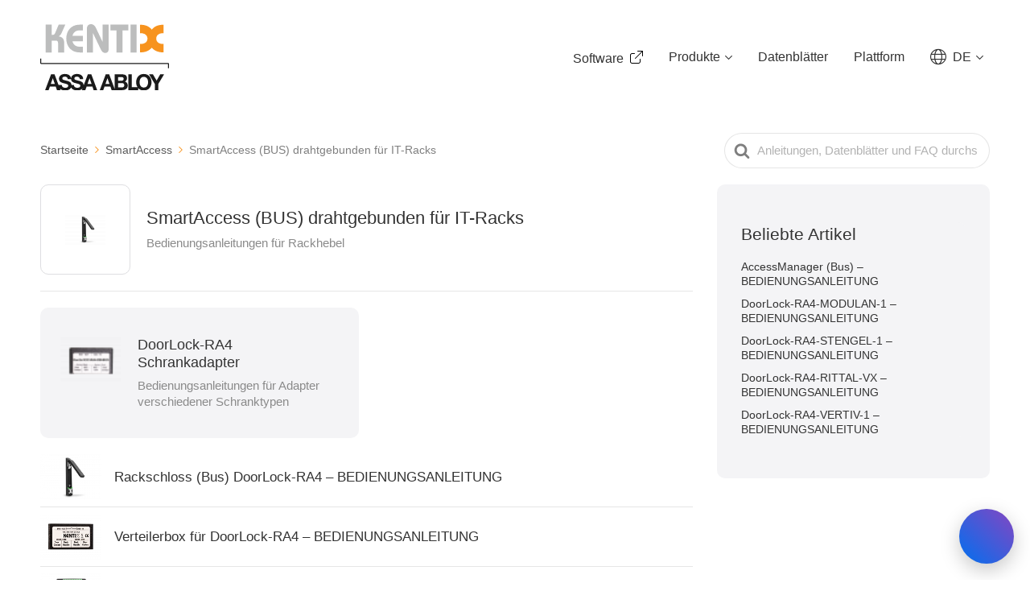

--- FILE ---
content_type: text/html; charset=UTF-8
request_url: https://docs.kentix.com/de/article-categories/smartaccess-bus-fuer-it-racks/
body_size: 10559
content:

<!DOCTYPE html>
<html lang="de-DE">
	<head>
		<meta http-equiv="x-ua-compatible" content="ie=edge">
		<meta charset="UTF-8" />
		<meta name="viewport" content="width=device-width, initial-scale=1">
		<link rel="profile" href="http://gmpg.org/xfn/11" />
		<meta name='robots' content='index, follow, max-image-preview:large, max-snippet:-1, max-video-preview:-1' />
<link rel="alternate" hreflang="en" href="https://docs.kentix.com/en/article-categories/smartaccess-bus-for-it-racks/" />
<link rel="alternate" hreflang="de" href="https://docs.kentix.com/de/article-categories/smartaccess-bus-fuer-it-racks/" />
<link rel="alternate" hreflang="x-default" href="https://docs.kentix.com/de/article-categories/smartaccess-bus-fuer-it-racks/" />

	<!-- This site is optimized with the Yoast SEO plugin v26.8 - https://yoast.com/product/yoast-seo-wordpress/ -->
	<title>SmartAccess (BUS) drahtgebunden für IT-Racks Archive - Kentix Hardware Manuals</title>
	<link rel="canonical" href="https://docs.kentix.com/de/article-categories/smartaccess-bus-fuer-it-racks/" />
	<script type="application/ld+json" class="yoast-schema-graph">{"@context":"https://schema.org","@graph":[{"@type":"CollectionPage","@id":"https://docs.kentix.com/de/article-categories/smartaccess-bus-fuer-it-racks/","url":"https://docs.kentix.com/de/article-categories/smartaccess-bus-fuer-it-racks/","name":"SmartAccess (BUS) drahtgebunden für IT-Racks Archive - Kentix Hardware Manuals","isPartOf":{"@id":"https://docs.kentix.com/de/#website"},"primaryImageOfPage":{"@id":"https://docs.kentix.com/de/article-categories/smartaccess-bus-fuer-it-racks/#primaryimage"},"image":{"@id":"https://docs.kentix.com/de/article-categories/smartaccess-bus-fuer-it-racks/#primaryimage"},"thumbnailUrl":"https://docs.kentix.com/wp-content/uploads/2023/01/KXC-RA4-IPx.png","breadcrumb":{"@id":"https://docs.kentix.com/de/article-categories/smartaccess-bus-fuer-it-racks/#breadcrumb"},"inLanguage":"de"},{"@type":"ImageObject","inLanguage":"de","@id":"https://docs.kentix.com/de/article-categories/smartaccess-bus-fuer-it-racks/#primaryimage","url":"https://docs.kentix.com/wp-content/uploads/2023/01/KXC-RA4-IPx.png","contentUrl":"https://docs.kentix.com/wp-content/uploads/2023/01/KXC-RA4-IPx.png","width":800,"height":600},{"@type":"BreadcrumbList","@id":"https://docs.kentix.com/de/article-categories/smartaccess-bus-fuer-it-racks/#breadcrumb","itemListElement":[{"@type":"ListItem","position":1,"name":"Startseite","item":"https://docs.kentix.com/de/"},{"@type":"ListItem","position":2,"name":"SmartAccess","item":"https://docs.kentix.com/de/article-categories/smartaccess/"},{"@type":"ListItem","position":3,"name":"SmartAccess (BUS) drahtgebunden für IT-Racks"}]},{"@type":"WebSite","@id":"https://docs.kentix.com/de/#website","url":"https://docs.kentix.com/de/","name":"Kentix Hardware Manuals","description":"Dokumentation, Datenblätter und FAQ","potentialAction":[{"@type":"SearchAction","target":{"@type":"EntryPoint","urlTemplate":"https://docs.kentix.com/de/?s={search_term_string}"},"query-input":{"@type":"PropertyValueSpecification","valueRequired":true,"valueName":"search_term_string"}}],"inLanguage":"de"}]}</script>
	<!-- / Yoast SEO plugin. -->


<link rel='dns-prefetch' href='//static.kentix.com' />
<link rel="alternate" type="application/rss+xml" title="Kentix Hardware Manuals &raquo; Feed" href="https://docs.kentix.com/de/feed/" />
<link rel="alternate" type="application/rss+xml" title="Kentix Hardware Manuals &raquo; Kommentar-Feed" href="https://docs.kentix.com/de/comments/feed/" />
<link rel="alternate" type="application/rss+xml" title="Kentix Hardware Manuals &raquo; Article Category-Feed für SmartAccess (BUS) drahtgebunden für IT-Racks" href="https://docs.kentix.com/de/article-categories/smartaccess-bus-fuer-it-racks/feed/" />
<style id='wp-img-auto-sizes-contain-inline-css'>
img:is([sizes=auto i],[sizes^="auto," i]){contain-intrinsic-size:3000px 1500px}
/*# sourceURL=wp-img-auto-sizes-contain-inline-css */
</style>
<style id='wp-block-library-inline-css'>
:root{--wp-block-synced-color:#7a00df;--wp-block-synced-color--rgb:122,0,223;--wp-bound-block-color:var(--wp-block-synced-color);--wp-editor-canvas-background:#ddd;--wp-admin-theme-color:#007cba;--wp-admin-theme-color--rgb:0,124,186;--wp-admin-theme-color-darker-10:#006ba1;--wp-admin-theme-color-darker-10--rgb:0,107,160.5;--wp-admin-theme-color-darker-20:#005a87;--wp-admin-theme-color-darker-20--rgb:0,90,135;--wp-admin-border-width-focus:2px}@media (min-resolution:192dpi){:root{--wp-admin-border-width-focus:1.5px}}.wp-element-button{cursor:pointer}:root .has-very-light-gray-background-color{background-color:#eee}:root .has-very-dark-gray-background-color{background-color:#313131}:root .has-very-light-gray-color{color:#eee}:root .has-very-dark-gray-color{color:#313131}:root .has-vivid-green-cyan-to-vivid-cyan-blue-gradient-background{background:linear-gradient(135deg,#00d084,#0693e3)}:root .has-purple-crush-gradient-background{background:linear-gradient(135deg,#34e2e4,#4721fb 50%,#ab1dfe)}:root .has-hazy-dawn-gradient-background{background:linear-gradient(135deg,#faaca8,#dad0ec)}:root .has-subdued-olive-gradient-background{background:linear-gradient(135deg,#fafae1,#67a671)}:root .has-atomic-cream-gradient-background{background:linear-gradient(135deg,#fdd79a,#004a59)}:root .has-nightshade-gradient-background{background:linear-gradient(135deg,#330968,#31cdcf)}:root .has-midnight-gradient-background{background:linear-gradient(135deg,#020381,#2874fc)}:root{--wp--preset--font-size--normal:16px;--wp--preset--font-size--huge:42px}.has-regular-font-size{font-size:1em}.has-larger-font-size{font-size:2.625em}.has-normal-font-size{font-size:var(--wp--preset--font-size--normal)}.has-huge-font-size{font-size:var(--wp--preset--font-size--huge)}:root .has-text-align-center{text-align:center}:root .has-text-align-left{text-align:left}:root .has-text-align-right{text-align:right}.has-fit-text{white-space:nowrap!important}#end-resizable-editor-section{display:none}.aligncenter{clear:both}.items-justified-left{justify-content:flex-start}.items-justified-center{justify-content:center}.items-justified-right{justify-content:flex-end}.items-justified-space-between{justify-content:space-between}.screen-reader-text{word-wrap:normal!important;border:0;clip-path:inset(50%);height:1px;margin:-1px;overflow:hidden;padding:0;position:absolute;width:1px}.screen-reader-text:focus{background-color:#ddd;clip-path:none;color:#444;display:block;font-size:1em;height:auto;left:5px;line-height:normal;padding:15px 23px 14px;text-decoration:none;top:5px;width:auto;z-index:100000}html :where(.has-border-color){border-style:solid}html :where([style*=border-top-color]){border-top-style:solid}html :where([style*=border-right-color]){border-right-style:solid}html :where([style*=border-bottom-color]){border-bottom-style:solid}html :where([style*=border-left-color]){border-left-style:solid}html :where([style*=border-width]){border-style:solid}html :where([style*=border-top-width]){border-top-style:solid}html :where([style*=border-right-width]){border-right-style:solid}html :where([style*=border-bottom-width]){border-bottom-style:solid}html :where([style*=border-left-width]){border-left-style:solid}html :where(img[class*=wp-image-]){height:auto;max-width:100%}:where(figure){margin:0 0 1em}html :where(.is-position-sticky){--wp-admin--admin-bar--position-offset:var(--wp-admin--admin-bar--height,0px)}@media screen and (max-width:600px){html :where(.is-position-sticky){--wp-admin--admin-bar--position-offset:0px}}
/*# sourceURL=https://docs.kentix.com/wp-content/plugins/gutenberg/build/styles/block-library/common.min.css */
</style>
<link rel='stylesheet' id='dashicons-css' href='https://docs.kentix.com/wp-includes/css/dashicons.min.css?ver=6.9' media='all' />
<link rel='stylesheet' id='wp-components-css' href='https://docs.kentix.com/wp-content/plugins/gutenberg/build/styles/components/style.min.css?ver=22.4.2' media='all' />
<link rel='stylesheet' id='wp-commands-css' href='https://docs.kentix.com/wp-content/plugins/gutenberg/build/styles/commands/style.min.css?ver=22.4.2' media='all' />
<link rel='stylesheet' id='wp-preferences-css' href='https://docs.kentix.com/wp-content/plugins/gutenberg/build/styles/preferences/style.min.css?ver=22.4.2' media='all' />
<link rel='stylesheet' id='wp-block-editor-css' href='https://docs.kentix.com/wp-content/plugins/gutenberg/build/styles/block-editor/style.min.css?ver=22.4.2' media='all' />
<link rel='stylesheet' id='wp-media-utils-css' href='https://docs.kentix.com/wp-content/plugins/gutenberg/build/styles/media-utils/style.min.css?ver=22.4.2' media='all' />
<link rel='stylesheet' id='wp-patterns-css' href='https://docs.kentix.com/wp-content/plugins/gutenberg/build/styles/patterns/style.min.css?ver=22.4.2' media='all' />
<link rel='stylesheet' id='wp-editor-css' href='https://docs.kentix.com/wp-content/plugins/gutenberg/build/styles/editor/style.min.css?ver=22.4.2' media='all' />
<link rel='stylesheet' id='ht-blocks-modules-styles-css' href='https://docs.kentix.com/wp-content/plugins/heroic-blocks/dist/css/ht-blocks-modules-styles.css?ver=1672924593' media='all' />
<link rel='stylesheet' id='ht_toc-style-css-css' href='https://docs.kentix.com/wp-content/plugins/heroic-table-of-contents/dist/blocks.style.build.css?ver=1769699555' media='all' />
<style id='global-styles-inline-css'>
:root{--wp--preset--aspect-ratio--square: 1;--wp--preset--aspect-ratio--4-3: 4/3;--wp--preset--aspect-ratio--3-4: 3/4;--wp--preset--aspect-ratio--3-2: 3/2;--wp--preset--aspect-ratio--2-3: 2/3;--wp--preset--aspect-ratio--16-9: 16/9;--wp--preset--aspect-ratio--9-16: 9/16;--wp--preset--color--black: #000000;--wp--preset--color--cyan-bluish-gray: #abb8c3;--wp--preset--color--white: #ffffff;--wp--preset--color--pale-pink: #f78da7;--wp--preset--color--vivid-red: #cf2e2e;--wp--preset--color--luminous-vivid-orange: #ff6900;--wp--preset--color--luminous-vivid-amber: #fcb900;--wp--preset--color--light-green-cyan: #7bdcb5;--wp--preset--color--vivid-green-cyan: #00d084;--wp--preset--color--pale-cyan-blue: #8ed1fc;--wp--preset--color--vivid-cyan-blue: #0693e3;--wp--preset--color--vivid-purple: #9b51e0;--wp--preset--color--primary: #00b4b3;--wp--preset--color--theme-default: #00b4b3;--wp--preset--color--secondary: #f4f5f5;--wp--preset--color--text: #333333;--wp--preset--color--background: #ffffff;--wp--preset--color--light-gray: #f9f9f9;--wp--preset--color--dark-gray: #28303D;--wp--preset--color--gray: #39414D;--wp--preset--color--medium-gray: #666666;--wp--preset--color--blue: #0069e4;--wp--preset--color--purple: #5749a0;--wp--preset--color--orange: #f0644a;--wp--preset--color--green: #46a162;--wp--preset--color--pale-blue: #7994be;--wp--preset--color--primary-hover: #008a89;--wp--preset--color--border: #e6e6e6;--wp--preset--gradient--vivid-cyan-blue-to-vivid-purple: linear-gradient(135deg,rgb(6,147,227) 0%,rgb(155,81,224) 100%);--wp--preset--gradient--light-green-cyan-to-vivid-green-cyan: linear-gradient(135deg,rgb(122,220,180) 0%,rgb(0,208,130) 100%);--wp--preset--gradient--luminous-vivid-amber-to-luminous-vivid-orange: linear-gradient(135deg,rgb(252,185,0) 0%,rgb(255,105,0) 100%);--wp--preset--gradient--luminous-vivid-orange-to-vivid-red: linear-gradient(135deg,rgb(255,105,0) 0%,rgb(207,46,46) 100%);--wp--preset--gradient--very-light-gray-to-cyan-bluish-gray: linear-gradient(135deg,rgb(238,238,238) 0%,rgb(169,184,195) 100%);--wp--preset--gradient--cool-to-warm-spectrum: linear-gradient(135deg,rgb(74,234,220) 0%,rgb(151,120,209) 20%,rgb(207,42,186) 40%,rgb(238,44,130) 60%,rgb(251,105,98) 80%,rgb(254,248,76) 100%);--wp--preset--gradient--blush-light-purple: linear-gradient(135deg,rgb(255,206,236) 0%,rgb(152,150,240) 100%);--wp--preset--gradient--blush-bordeaux: linear-gradient(135deg,rgb(254,205,165) 0%,rgb(254,45,45) 50%,rgb(107,0,62) 100%);--wp--preset--gradient--luminous-dusk: linear-gradient(135deg,rgb(255,203,112) 0%,rgb(199,81,192) 50%,rgb(65,88,208) 100%);--wp--preset--gradient--pale-ocean: linear-gradient(135deg,rgb(255,245,203) 0%,rgb(182,227,212) 50%,rgb(51,167,181) 100%);--wp--preset--gradient--electric-grass: linear-gradient(135deg,rgb(202,248,128) 0%,rgb(113,206,126) 100%);--wp--preset--gradient--midnight: linear-gradient(135deg,rgb(2,3,129) 0%,rgb(40,116,252) 100%);--wp--preset--font-size--small: 14px;--wp--preset--font-size--medium: 18px;--wp--preset--font-size--large: 24px;--wp--preset--font-size--x-large: 32px;--wp--preset--font-family--system-font: -apple-system, BlinkMacSystemFont, 'Segoe UI', Roboto, Oxygen-Sans, Ubuntu, Cantarell, 'Helvetica Neue', sans-serif;--wp--preset--spacing--20: 0.44rem;--wp--preset--spacing--30: 0.67rem;--wp--preset--spacing--40: 1rem;--wp--preset--spacing--50: 1.5rem;--wp--preset--spacing--60: 2.25rem;--wp--preset--spacing--70: 3.38rem;--wp--preset--spacing--80: 5.06rem;--wp--preset--shadow--natural: 6px 6px 9px rgba(0, 0, 0, 0.2);--wp--preset--shadow--deep: 12px 12px 50px rgba(0, 0, 0, 0.4);--wp--preset--shadow--sharp: 6px 6px 0px rgba(0, 0, 0, 0.2);--wp--preset--shadow--outlined: 6px 6px 0px -3px rgb(255, 255, 255), 6px 6px rgb(0, 0, 0);--wp--preset--shadow--crisp: 6px 6px 0px rgb(0, 0, 0);}:root { --wp--style--global--content-size: 920px;--wp--style--global--wide-size: 920px; }:where(body) { margin: 0; }.wp-site-blocks > .alignleft { float: left; margin-right: 2em; }.wp-site-blocks > .alignright { float: right; margin-left: 2em; }.wp-site-blocks > .aligncenter { justify-content: center; margin-left: auto; margin-right: auto; }:where(.wp-site-blocks) > * { margin-block-start: 1.5rem; margin-block-end: 0; }:where(.wp-site-blocks) > :first-child { margin-block-start: 0; }:where(.wp-site-blocks) > :last-child { margin-block-end: 0; }:root { --wp--style--block-gap: 1.5rem; }:root :where(.is-layout-flow) > :first-child{margin-block-start: 0;}:root :where(.is-layout-flow) > :last-child{margin-block-end: 0;}:root :where(.is-layout-flow) > *{margin-block-start: 1.5rem;margin-block-end: 0;}:root :where(.is-layout-constrained) > :first-child{margin-block-start: 0;}:root :where(.is-layout-constrained) > :last-child{margin-block-end: 0;}:root :where(.is-layout-constrained) > *{margin-block-start: 1.5rem;margin-block-end: 0;}:root :where(.is-layout-flex){gap: 1.5rem;}:root :where(.is-layout-grid){gap: 1.5rem;}.is-layout-flow > .alignleft{float: left;margin-inline-start: 0;margin-inline-end: 2em;}.is-layout-flow > .alignright{float: right;margin-inline-start: 2em;margin-inline-end: 0;}.is-layout-flow > .aligncenter{margin-left: auto !important;margin-right: auto !important;}.is-layout-constrained > .alignleft{float: left;margin-inline-start: 0;margin-inline-end: 2em;}.is-layout-constrained > .alignright{float: right;margin-inline-start: 2em;margin-inline-end: 0;}.is-layout-constrained > .aligncenter{margin-left: auto !important;margin-right: auto !important;}.is-layout-constrained > :where(:not(.alignleft):not(.alignright):not(.alignfull)){max-width: var(--wp--style--global--content-size);margin-left: auto !important;margin-right: auto !important;}.is-layout-constrained > .alignwide{max-width: var(--wp--style--global--wide-size);}body .is-layout-flex{display: flex;}.is-layout-flex{flex-wrap: wrap;align-items: center;}.is-layout-flex > :is(*, div){margin: 0;}body .is-layout-grid{display: grid;}.is-layout-grid > :is(*, div){margin: 0;}body{background-color: var(--wp--preset--color--background);color: var(--wp--preset--color--text);font-family: var(--wp--preset--font-family--system-font);font-size: 16px;font-weight: 400;line-height: 1.6;padding-top: 0px;padding-right: 0px;padding-bottom: 0px;padding-left: 0px;}a:where(:not(.wp-element-button)){color: var(--wp--preset--color--primary);}:root :where(a:where(:not(.wp-element-button)):hover){color: var(--wp--preset--color--primary-hover);}:root :where(.wp-element-button, .wp-block-button__link){background-color: var(--wp--preset--color--primary);border-radius: 99px;border-width: 0;color: var(--wp--preset--color--white);font-family: inherit;font-size: inherit;font-style: inherit;font-weight: bold;letter-spacing: inherit;line-height: inherit;padding-top: 12px;padding-right: 28px;padding-bottom: 12px;padding-left: 28px;text-decoration: none;text-transform: inherit;}:root :where(.wp-element-button:hover, .wp-block-button__link:hover){background-color: var(--wp--preset--color--primary-hover);}.has-black-color{color: var(--wp--preset--color--black) !important;}.has-cyan-bluish-gray-color{color: var(--wp--preset--color--cyan-bluish-gray) !important;}.has-white-color{color: var(--wp--preset--color--white) !important;}.has-pale-pink-color{color: var(--wp--preset--color--pale-pink) !important;}.has-vivid-red-color{color: var(--wp--preset--color--vivid-red) !important;}.has-luminous-vivid-orange-color{color: var(--wp--preset--color--luminous-vivid-orange) !important;}.has-luminous-vivid-amber-color{color: var(--wp--preset--color--luminous-vivid-amber) !important;}.has-light-green-cyan-color{color: var(--wp--preset--color--light-green-cyan) !important;}.has-vivid-green-cyan-color{color: var(--wp--preset--color--vivid-green-cyan) !important;}.has-pale-cyan-blue-color{color: var(--wp--preset--color--pale-cyan-blue) !important;}.has-vivid-cyan-blue-color{color: var(--wp--preset--color--vivid-cyan-blue) !important;}.has-vivid-purple-color{color: var(--wp--preset--color--vivid-purple) !important;}.has-primary-color{color: var(--wp--preset--color--primary) !important;}.has-theme-default-color{color: var(--wp--preset--color--theme-default) !important;}.has-secondary-color{color: var(--wp--preset--color--secondary) !important;}.has-text-color{color: var(--wp--preset--color--text) !important;}.has-background-color{color: var(--wp--preset--color--background) !important;}.has-light-gray-color{color: var(--wp--preset--color--light-gray) !important;}.has-dark-gray-color{color: var(--wp--preset--color--dark-gray) !important;}.has-gray-color{color: var(--wp--preset--color--gray) !important;}.has-medium-gray-color{color: var(--wp--preset--color--medium-gray) !important;}.has-blue-color{color: var(--wp--preset--color--blue) !important;}.has-purple-color{color: var(--wp--preset--color--purple) !important;}.has-orange-color{color: var(--wp--preset--color--orange) !important;}.has-green-color{color: var(--wp--preset--color--green) !important;}.has-pale-blue-color{color: var(--wp--preset--color--pale-blue) !important;}.has-primary-hover-color{color: var(--wp--preset--color--primary-hover) !important;}.has-border-color{color: var(--wp--preset--color--border) !important;}.has-black-background-color{background-color: var(--wp--preset--color--black) !important;}.has-cyan-bluish-gray-background-color{background-color: var(--wp--preset--color--cyan-bluish-gray) !important;}.has-white-background-color{background-color: var(--wp--preset--color--white) !important;}.has-pale-pink-background-color{background-color: var(--wp--preset--color--pale-pink) !important;}.has-vivid-red-background-color{background-color: var(--wp--preset--color--vivid-red) !important;}.has-luminous-vivid-orange-background-color{background-color: var(--wp--preset--color--luminous-vivid-orange) !important;}.has-luminous-vivid-amber-background-color{background-color: var(--wp--preset--color--luminous-vivid-amber) !important;}.has-light-green-cyan-background-color{background-color: var(--wp--preset--color--light-green-cyan) !important;}.has-vivid-green-cyan-background-color{background-color: var(--wp--preset--color--vivid-green-cyan) !important;}.has-pale-cyan-blue-background-color{background-color: var(--wp--preset--color--pale-cyan-blue) !important;}.has-vivid-cyan-blue-background-color{background-color: var(--wp--preset--color--vivid-cyan-blue) !important;}.has-vivid-purple-background-color{background-color: var(--wp--preset--color--vivid-purple) !important;}.has-primary-background-color{background-color: var(--wp--preset--color--primary) !important;}.has-theme-default-background-color{background-color: var(--wp--preset--color--theme-default) !important;}.has-secondary-background-color{background-color: var(--wp--preset--color--secondary) !important;}.has-text-background-color{background-color: var(--wp--preset--color--text) !important;}.has-background-background-color{background-color: var(--wp--preset--color--background) !important;}.has-light-gray-background-color{background-color: var(--wp--preset--color--light-gray) !important;}.has-dark-gray-background-color{background-color: var(--wp--preset--color--dark-gray) !important;}.has-gray-background-color{background-color: var(--wp--preset--color--gray) !important;}.has-medium-gray-background-color{background-color: var(--wp--preset--color--medium-gray) !important;}.has-blue-background-color{background-color: var(--wp--preset--color--blue) !important;}.has-purple-background-color{background-color: var(--wp--preset--color--purple) !important;}.has-orange-background-color{background-color: var(--wp--preset--color--orange) !important;}.has-green-background-color{background-color: var(--wp--preset--color--green) !important;}.has-pale-blue-background-color{background-color: var(--wp--preset--color--pale-blue) !important;}.has-primary-hover-background-color{background-color: var(--wp--preset--color--primary-hover) !important;}.has-border-background-color{background-color: var(--wp--preset--color--border) !important;}.has-black-border-color{border-color: var(--wp--preset--color--black) !important;}.has-cyan-bluish-gray-border-color{border-color: var(--wp--preset--color--cyan-bluish-gray) !important;}.has-white-border-color{border-color: var(--wp--preset--color--white) !important;}.has-pale-pink-border-color{border-color: var(--wp--preset--color--pale-pink) !important;}.has-vivid-red-border-color{border-color: var(--wp--preset--color--vivid-red) !important;}.has-luminous-vivid-orange-border-color{border-color: var(--wp--preset--color--luminous-vivid-orange) !important;}.has-luminous-vivid-amber-border-color{border-color: var(--wp--preset--color--luminous-vivid-amber) !important;}.has-light-green-cyan-border-color{border-color: var(--wp--preset--color--light-green-cyan) !important;}.has-vivid-green-cyan-border-color{border-color: var(--wp--preset--color--vivid-green-cyan) !important;}.has-pale-cyan-blue-border-color{border-color: var(--wp--preset--color--pale-cyan-blue) !important;}.has-vivid-cyan-blue-border-color{border-color: var(--wp--preset--color--vivid-cyan-blue) !important;}.has-vivid-purple-border-color{border-color: var(--wp--preset--color--vivid-purple) !important;}.has-primary-border-color{border-color: var(--wp--preset--color--primary) !important;}.has-theme-default-border-color{border-color: var(--wp--preset--color--theme-default) !important;}.has-secondary-border-color{border-color: var(--wp--preset--color--secondary) !important;}.has-text-border-color{border-color: var(--wp--preset--color--text) !important;}.has-background-border-color{border-color: var(--wp--preset--color--background) !important;}.has-light-gray-border-color{border-color: var(--wp--preset--color--light-gray) !important;}.has-dark-gray-border-color{border-color: var(--wp--preset--color--dark-gray) !important;}.has-gray-border-color{border-color: var(--wp--preset--color--gray) !important;}.has-medium-gray-border-color{border-color: var(--wp--preset--color--medium-gray) !important;}.has-blue-border-color{border-color: var(--wp--preset--color--blue) !important;}.has-purple-border-color{border-color: var(--wp--preset--color--purple) !important;}.has-orange-border-color{border-color: var(--wp--preset--color--orange) !important;}.has-green-border-color{border-color: var(--wp--preset--color--green) !important;}.has-pale-blue-border-color{border-color: var(--wp--preset--color--pale-blue) !important;}.has-primary-hover-border-color{border-color: var(--wp--preset--color--primary-hover) !important;}.has-border-border-color{border-color: var(--wp--preset--color--border) !important;}.has-vivid-cyan-blue-to-vivid-purple-gradient-background{background: var(--wp--preset--gradient--vivid-cyan-blue-to-vivid-purple) !important;}.has-light-green-cyan-to-vivid-green-cyan-gradient-background{background: var(--wp--preset--gradient--light-green-cyan-to-vivid-green-cyan) !important;}.has-luminous-vivid-amber-to-luminous-vivid-orange-gradient-background{background: var(--wp--preset--gradient--luminous-vivid-amber-to-luminous-vivid-orange) !important;}.has-luminous-vivid-orange-to-vivid-red-gradient-background{background: var(--wp--preset--gradient--luminous-vivid-orange-to-vivid-red) !important;}.has-very-light-gray-to-cyan-bluish-gray-gradient-background{background: var(--wp--preset--gradient--very-light-gray-to-cyan-bluish-gray) !important;}.has-cool-to-warm-spectrum-gradient-background{background: var(--wp--preset--gradient--cool-to-warm-spectrum) !important;}.has-blush-light-purple-gradient-background{background: var(--wp--preset--gradient--blush-light-purple) !important;}.has-blush-bordeaux-gradient-background{background: var(--wp--preset--gradient--blush-bordeaux) !important;}.has-luminous-dusk-gradient-background{background: var(--wp--preset--gradient--luminous-dusk) !important;}.has-pale-ocean-gradient-background{background: var(--wp--preset--gradient--pale-ocean) !important;}.has-electric-grass-gradient-background{background: var(--wp--preset--gradient--electric-grass) !important;}.has-midnight-gradient-background{background: var(--wp--preset--gradient--midnight) !important;}.has-small-font-size{font-size: var(--wp--preset--font-size--small) !important;}.has-medium-font-size{font-size: var(--wp--preset--font-size--medium) !important;}.has-large-font-size{font-size: var(--wp--preset--font-size--large) !important;}.has-x-large-font-size{font-size: var(--wp--preset--font-size--x-large) !important;}.has-system-font-font-family{font-family: var(--wp--preset--font-family--system-font) !important;}
/*# sourceURL=global-styles-inline-css */
</style>
<link rel='stylesheet' id='wpml-legacy-horizontal-list-0-css' href='https://docs.kentix.com/wp-content/plugins/sitepress-multilingual-cms/templates/language-switchers/legacy-list-horizontal/style.min.css?ver=1' media='all' />
<link rel='stylesheet' id='ht-theme-style-css' href='https://docs.kentix.com/wp-content/themes/knowall/css/style.css?ver=2.0.8' media='all' />
<link rel='stylesheet' id='dkpdf-frontend-css' href='https://docs.kentix.com/wp-content/plugins/dk-pdf/build/frontend-style.css?ver=2.3.1' media='all' />
<link rel='stylesheet' id='ht-childtheme-style-css' href='https://docs.kentix.com/wp-content/themes/knowall-child/style.css?ver=0.1.43' media='all' />
<link rel='stylesheet' id='fontawesome-light-css' href='https://docs.kentix.com/wp-content/themes/knowall-child/assets/fontawesome/css/light.min.css?ver=0.1.43' media='all' />
<link rel='stylesheet' id='fontawesome-solid-css' href='https://docs.kentix.com/wp-content/themes/knowall-child/assets/fontawesome/css/solid.min.css?ver=0.1.43' media='all' />
<link rel='stylesheet' id='fontawesome-css' href='https://docs.kentix.com/wp-content/themes/knowall-child/assets/fontawesome/css/fontawesome.min.css?ver=0.1.43' media='all' />
<style id='kadence-blocks-global-variables-inline-css'>
:root {--global-kb-font-size-sm:clamp(0.8rem, 0.73rem + 0.217vw, 0.9rem);--global-kb-font-size-md:clamp(1.1rem, 0.995rem + 0.326vw, 1.25rem);--global-kb-font-size-lg:clamp(1.75rem, 1.576rem + 0.543vw, 2rem);--global-kb-font-size-xl:clamp(2.25rem, 1.728rem + 1.63vw, 3rem);--global-kb-font-size-xxl:clamp(2.5rem, 1.456rem + 3.26vw, 4rem);--global-kb-font-size-xxxl:clamp(2.75rem, 0.489rem + 7.065vw, 6rem);}:root {--global-palette1: #3182CE;--global-palette2: #2B6CB0;--global-palette3: #1A202C;--global-palette4: #2D3748;--global-palette5: #4A5568;--global-palette6: #718096;--global-palette7: #EDF2F7;--global-palette8: #F7FAFC;--global-palette9: #ffffff;}
/*# sourceURL=kadence-blocks-global-variables-inline-css */
</style>
<script id="wpml-cookie-js-extra">
var wpml_cookies = {"wp-wpml_current_language":{"value":"de","expires":1,"path":"/"}};
var wpml_cookies = {"wp-wpml_current_language":{"value":"de","expires":1,"path":"/"}};
//# sourceURL=wpml-cookie-js-extra
</script>
<script src="https://docs.kentix.com/wp-content/plugins/sitepress-multilingual-cms/res/js/cookies/language-cookie.js?ver=486900" id="wpml-cookie-js" defer data-wp-strategy="defer"></script>
<script src="https://docs.kentix.com/wp-includes/js/jquery/jquery.min.js?ver=3.7.1" id="jquery-core-js"></script>
<script src="https://docs.kentix.com/wp-includes/js/jquery/jquery-migrate.min.js?ver=3.4.1" id="jquery-migrate-js"></script>
<script src="https://static.kentix.com/embed/kai/chat/popover.js?cta=0&amp;chatBotId=5_YavWX-1Kc7z34MoN6Uj&amp;lang=de&amp;ver=6.9" id="kai-chat-script-js"></script>
<link rel="https://api.w.org/" href="https://docs.kentix.com/de/wp-json/" /><link rel="alternate" title="JSON" type="application/json" href="https://docs.kentix.com/de/wp-json/wp/v2/ht-kb-category/158" /><link rel="EditURI" type="application/rsd+xml" title="RSD" href="https://docs.kentix.com/xmlrpc.php?rsd" />
<meta name="generator" content="WordPress 6.9" />
<meta name="generator" content="WPML ver:4.8.6 stt:1,3;" />
<meta name="generator" content="Heroic FAQs v1.3.0" />
<!-- HKB CSS Variables --><style>:root {--hkb-main-container-width: 1200px;--hkb-link-color: #2358a1;--hkb-link-color-hover: #2861b0;--hkb-header-style-bg: #2358a1;--hkb-header-style-graddir: 90deg;--hkb-header-style-grad1: #2358a1;--hkb-header-style-grad2: #2358a1;--hkb-header-text-color: #ffffff;}</style><meta name="generator" content="Heroic Knowledge Base v4.3.4" />
<meta name="generator" content="KnowAll Child Theme v2.0.8" />
<link rel="icon" href="https://docs.kentix.com/wp-content/uploads/2023/01/favicon-256x256-1-50x50.webp" sizes="32x32" />
<link rel="icon" href="https://docs.kentix.com/wp-content/uploads/2023/01/favicon-256x256-1.webp" sizes="192x192" />
<link rel="apple-touch-icon" href="https://docs.kentix.com/wp-content/uploads/2023/01/favicon-256x256-1.webp" />
<meta name="msapplication-TileImage" content="https://docs.kentix.com/wp-content/uploads/2023/01/favicon-256x256-1.webp" />
<style id="kirki-inline-styles">.site-header{background:#ffffff;}.site-header .site-header__title, .nav-header ul li a{color:#333;}.nav-header .nav-header__mtoggle span, .nav-header .nav-header__mtoggle span::before, .nav-header .nav-header__mtoggle span::after{background:#333;}a{color:#f7931e;}input[type="reset"], input[type="submit"], input[type="button"], .hkb-article__content ol li:before, .hkb-article__content ul li:before, .hkb_widget_exit__btn{background:#f7931e;}.hkb-breadcrumbs__icon{fill:#f7931e;}.hkb-article__title a:hover, .hkb-article__link:hover h2, .ht-post__title a:hover, .hkb-category .hkb-category__articlelist a{color:#f7931e;}.hkb-article-attachment__icon{fill:#f7931e;}a:hover, .hkb-category .hkb-category__articlelist a:hover{color:#f7931e;}button:hover, input[type="reset"]:hover, input[type="submit"]:hover, input[type="button"]:hover, .ht-transferbox__btn:hover{background:#f7931e;}.ht-container{max-width:1240px;}.ht-sitecontainer--boxed{max-width:1240px;}h1, h2, h3, h4, h5, h6{font-weight:400;}body, input, optgroup, select, textarea, p{font-size:1rem;line-height:1.5;color:#333;}.hkb-category .hkb-category__iconwrap, .ht-categoryheader .hkb-category__iconwrap{flex-basis:40px;min-width:40px;}.hkb-category .hkb-category__iconwrap img, .ht-categoryheader .hkb-category__iconwrap img{max-width:40px;}.hkb-category .hkb-category__iconwrap img, .ht-categoryheader .hkb-category__iconwrap img, .hkb-category .hkb-category__iconwrap, .ht-categoryheader .hkb-category__iconwrap, .ht-categoryheader .hkb-category__iconwrap svg{max-height:40px;}.nav-header > ul > li.menu-item-has-children > a::after {background-image: url("data:image/svg+xml,%3Csvg xmlns='http://www.w3.org/2000/svg' viewBox='0 0 34.1 19' fill='%23333'%3E%3Cpath d='M17 19c-0.5 0-1-0.2-1.4-0.6L0.6 3.4c-0.8-0.8-0.8-2 0-2.8 0.8-0.8 2-0.8 2.8 0L17 14.2 30.7 0.6c0.8-0.8 2-0.8 2.8 0 0.8 0.8 0.8 2 0 2.8L18.4 18.4C18 18.8 17.5 19 17 19z'/%3E%3C/svg%3E");}.ht-container, .ht-sitecontainer--boxed { max-width: 1240px }.hkb_widget_toc ol li.active > a { background: rgba( 247 ,147, 30, 0.8); }.site-logo img {
    width: 160px
		
}</style>	</head>
<body class="archive tax-ht_kb_category term-smartaccess-bus-fuer-it-racks term-158 wp-embed-responsive wp-theme-knowall wp-child-theme-knowall-child ht-kb ht-legacy-mode" itemscope itemtype="https://schema.org/WebPage" data-spy="scroll" data-offset="30" data-target="#navtoc">
<div class="ht-sitecontainer ht-sitecontainer--wide">

<!-- .site-header -->
<div class="site-header">

	<header class="site-header__banner" itemscope itemtype="http://schema.org/WPHeader">
	<div class="ht-container">

		<!-- .site-logo -->
		<div class="site-logo">
			<a href="https://docs.kentix.com/de/" data-ht-sitetitle="Kentix Hardware Manuals">
													
		<img alt="Kentix Hardware Manuals" src="https://docs.kentix.com/wp-content/uploads/2025/12/kentix-assa-abloy.svg" />

														<meta itemprop="headline" content="Kentix Hardware Manuals">
							</a>
		</div>
		<!-- /.site-logo -->

					<!-- .nav-header -->
			<nav class="nav-header" itemscope itemtype="https://schema.org/SiteNavigationElement">
				<button id="ht-navtoggle" class="nav-header__mtoggle"><span>Menü</span></button>
				<ul id="menu-hauptmenue" class="nav-header__menuwrapper"><li id="menu-item-11844" class="menu-item menu-item-type-custom menu-item-object-custom menu-item-11844"><a target="_blank" href="https://docs.kentix.com/kentixone" title="KentixONE Software Manual">Software</a></li>
<li id="menu-item-12322" class="menu-item menu-item-type-custom menu-item-object-custom menu-item-has-children menu-item-12322"><a href="#">Produkte</a>
<ul class="sub-menu">
	<li id="menu-item-2612" class="menu-item menu-item-type-taxonomy menu-item-object-ht_kb_category current-ht_kb_category-ancestor menu-item-2612"><a href="https://docs.kentix.com/de/article-categories/smartaccess/">SmartAccess</a></li>
	<li id="menu-item-2613" class="menu-item menu-item-type-taxonomy menu-item-object-ht_kb_category menu-item-2613"><a href="https://docs.kentix.com/de/article-categories/smartmonitoring/">SmartMonitoring</a></li>
	<li id="menu-item-2614" class="menu-item menu-item-type-taxonomy menu-item-object-ht_kb_category menu-item-2614"><a href="https://docs.kentix.com/de/article-categories/smartvideo/">SmartVideo</a></li>
	<li id="menu-item-2615" class="menu-item menu-item-type-taxonomy menu-item-object-ht_kb_category menu-item-2615"><a href="https://docs.kentix.com/de/article-categories/smartpdu/">SmartPDU</a></li>
</ul>
</li>
<li id="menu-item-12323" class="menu-item menu-item-type-taxonomy menu-item-object-ht_kb_category menu-item-12323"><a href="https://docs.kentix.com/de/article-categories/datenblaetter/">Datenblätter</a></li>
<li id="menu-item-12324" class="menu-item menu-item-type-taxonomy menu-item-object-ht_kb_category menu-item-12324"><a href="https://docs.kentix.com/de/article-categories/kentixone-plattform/">Plattform</a></li>
<li class="menu-item menu-item-type-custom menu-item-object-custom menu-item-has-children"><a aria-haspopup="true" rel="noopener noreferrer"><i class="glyphicon fa-globe fal fa-lg"></i><span class="menu-text">DE</span></a><ul class="sub-menu"><li class="menu-item menu-item-type-custom menu-item-object-custom fusion-dropdown-submenu">  <a href="https://docs.kentix.com/en/article-categories/smartaccess-bus-for-it-racks/" class="menu-item menu-item-type-custom menu-item-object-custom">    <span>English    <span>  </a></li><li class="menu-item menu-item-type-custom menu-item-object-custom fusion-dropdown-submenu current-menu-item current_page_item">  <a href="https://docs.kentix.com/de/article-categories/smartaccess-bus-fuer-it-racks/" class="menu-item menu-item-type-custom menu-item-object-custom">    <span>Deutsch    <span>  </a></li></ul></li></ul>			</nav>
			<!-- /.nav-header -->
		
	</div>
	</header>
	<!-- /.site-header -->

	
	

</div>
<!-- /.site-header -->


<div class="ht-pageheader">
<div class="ht-container">

	
<!-- .hkb-breadcrumbs -->
<div class="hkb-breadcrumbs_wrap">
			<ol class="hkb-breadcrumbs" itemscope itemtype="https://schema.org/BreadcrumbList" >
										<li itemprop="itemListElement" itemscope itemtype="https://schema.org/ListItem">
											<a itemprop="item" href="https://docs.kentix.com/de/">
							<span itemprop="name">Startseite</span>
							<svg class="hkb-breadcrumbs__icon" xmlns="http://www.w3.org/2000/svg" viewBox="0 0 19 34.1"><g><path d="M19,17c0,0.5-0.2,1-0.6,1.4L3.4,33.5c-0.8,0.8-2,0.8-2.8,0c-0.8-0.8-0.8-2,0-2.8L14.2,17L0.6,3.4c-0.8-0.8-0.8-2,0-2.8  c0.8-0.8,2-0.8,2.8,0l15.1,15.1C18.8,16,19,16.5,19,17z"/></g></svg>
						</a>
										<meta itemprop="position" content="1" />
				</li>               
							<li itemprop="itemListElement" itemscope itemtype="https://schema.org/ListItem">
											<a itemprop="item" href="https://docs.kentix.com/de/article-categories/smartaccess/">
							<span itemprop="name">SmartAccess</span>
							<svg class="hkb-breadcrumbs__icon" xmlns="http://www.w3.org/2000/svg" viewBox="0 0 19 34.1"><g><path d="M19,17c0,0.5-0.2,1-0.6,1.4L3.4,33.5c-0.8,0.8-2,0.8-2.8,0c-0.8-0.8-0.8-2,0-2.8L14.2,17L0.6,3.4c-0.8-0.8-0.8-2,0-2.8  c0.8-0.8,2-0.8,2.8,0l15.1,15.1C18.8,16,19,16.5,19,17z"/></g></svg>
						</a>
										<meta itemprop="position" content="2" />
				</li>               
							<li itemprop="itemListElement" itemscope itemtype="https://schema.org/ListItem">
											<span>
							<span itemprop="name">SmartAccess (BUS) drahtgebunden für IT-Racks</span>
							<link itemprop="item" href="https://docs.kentix.com/de/knowledge-base/doorlock-ra4-bedienungsanleitung/" />
						</span> 
										<meta itemprop="position" content="3" />
				</li>               
					</ol>       
	</div>  
<!-- /.hkb-breadcrumbs -->
	
<form class="hkb-site-search" method="get" action="https://docs.kentix.com/de/">
		<label class="hkb-screen-reader-text" for="hkb-search">Suche nach</label>
		<input id="hkb-search" class="hkb-site-search__field" type="text" value="" placeholder="Anleitungen, Datenblätter und FAQ durchsuchen..." name="s" autocomplete="off">
		<img class="hkb-site-search__loader" src="https://docs.kentix.com/wp-content/themes/knowall/img/loading.svg" alt="Auf der Suche nach..." />
		<input type="hidden" name="ht-kb-search" value="1" />
    	<input type="hidden" name="lang" value="de"/>
		<button class="hkb-site-search__button" type="submit"><span>Suche</span></button>
</form>

</div>
</div>

<!-- .ht-page -->
<div class="ht-page ht-page--sidebarright">
<div class="ht-container">

	
	<div class="ht-page__content">
				<div class="ht-categoryheader  hkb-category--boxed hkb-category--withdesc hkb-category--style7 hkb-category--withicon hkb-category--158">
							<div class="hkb-category__iconwrap"><img src="https://docs.kentix.com/wp-content/uploads/2023/01/KXC-RA4-IPx-50x38.png" class="hkb-category__icon" alt="SmartAccess (BUS) drahtgebunden für IT-Racks" /></div>
						<div class="ht-categoryheader__content">
				<h1 class="ht-categoryheader__title">
					SmartAccess (BUS) drahtgebunden für IT-Racks				</h1>
									<div class="ht-categoryheader__description">
						Bedienungsanleitungen für Rackhebel					</div>
							</div>
		</div>

		
	<!--.hkb-subcats-->
	<ul class="hkb-subcats hkb-archive  hkb-archive--2cols hkb-archive--marginb">
					<li>
								<div class="hkb-category  hkb-category--boxed hkb-category--withdesc hkb-category--style7 hkb-category--withicon hkb-category--153">

					<a class="hkb-category__link" href="https://docs.kentix.com/de/article-categories/netzwerk-rackleser-zubehoer-smartaccess-bus-for-it-racks/">

													<div class="hkb-category__iconwrap"><img src="https://docs.kentix.com/wp-content/uploads/2023/09/KXC-RA4-DB-BUS_1920x1920-50x38.png" class="hkb-category__icon" alt="DoorLock-RA4 Schrankadapter" /></div>
						
						<div class="hkb-category__content">

							<h2 class="hkb-category__title">
								DoorLock-RA4 Schrankadapter							</h2>

															<div class="hkb-category__description">
									Bedienungsanleitungen für Adapter verschiedener Schranktypen								</div>
							                            

						</div>

					</a>

				</div>
			</li>
			</ul>
	<!--/.hkb-subcats-->


		
		<ul class="ht-articlelist">
							<li>
					<article id="post-2214" class="hkb-articlemini" itemscope itemtype="https://schema.org/CreativeWork">
    <div class="hkb-article__thumbnail">
        <img width="150" height="113" src="https://docs.kentix.com/wp-content/uploads/2023/01/KXC-RA4-IPx-150x113.png" class="attachment-thumbnail size-thumbnail wp-post-image" alt="" decoding="async" srcset="https://docs.kentix.com/wp-content/uploads/2023/01/KXC-RA4-IPx-150x113.png 150w, https://docs.kentix.com/wp-content/uploads/2023/01/KXC-RA4-IPx-400x300.png 400w, https://docs.kentix.com/wp-content/uploads/2023/01/KXC-RA4-IPx-768x576.png 768w, https://docs.kentix.com/wp-content/uploads/2023/01/KXC-RA4-IPx-50x38.png 50w, https://docs.kentix.com/wp-content/uploads/2023/01/KXC-RA4-IPx-60x45.png 60w, https://docs.kentix.com/wp-content/uploads/2023/01/KXC-RA4-IPx-100x75.png 100w, https://docs.kentix.com/wp-content/uploads/2023/01/KXC-RA4-IPx.png 800w" sizes="(max-width: 150px) 100vw, 150px" />    </div>	
    <h2 class="hkb-article__title" itemprop="headline">
        <a class="hkb-article__link" href="https://docs.kentix.com/de/knowledge-base/doorlock-ra4-bedienungsanleitung/">
            Rackschloss (Bus) DoorLock-RA4 &#8211; BEDIENUNGSANLEITUNG	    </a>
	</h2>
</article>
				</li>
							<li>
					<article id="post-7052" class="hkb-articlemini" itemscope itemtype="https://schema.org/CreativeWork">
    <div class="hkb-article__thumbnail">
        <img width="150" height="113" src="https://docs.kentix.com/wp-content/uploads/2023/09/kxc-ra4-db-bus-150x113.png" class="attachment-thumbnail size-thumbnail wp-post-image" alt="" decoding="async" srcset="https://docs.kentix.com/wp-content/uploads/2023/09/kxc-ra4-db-bus-150x113.png 150w, https://docs.kentix.com/wp-content/uploads/2023/09/kxc-ra4-db-bus-400x300.png 400w, https://docs.kentix.com/wp-content/uploads/2023/09/kxc-ra4-db-bus-768x576.png 768w, https://docs.kentix.com/wp-content/uploads/2023/09/kxc-ra4-db-bus-1024x768.png 1024w, https://docs.kentix.com/wp-content/uploads/2023/09/kxc-ra4-db-bus-50x38.png 50w, https://docs.kentix.com/wp-content/uploads/2023/09/kxc-ra4-db-bus-1536x1152.png 1536w, https://docs.kentix.com/wp-content/uploads/2023/09/kxc-ra4-db-bus-60x45.png 60w, https://docs.kentix.com/wp-content/uploads/2023/09/kxc-ra4-db-bus-100x75.png 100w, https://docs.kentix.com/wp-content/uploads/2023/09/kxc-ra4-db-bus.png 1600w" sizes="(max-width: 150px) 100vw, 150px" />    </div>	
    <h2 class="hkb-article__title" itemprop="headline">
        <a class="hkb-article__link" href="https://docs.kentix.com/de/knowledge-base/doorlock-ra4-backup-bedienungsanleitung-2/">
            Verteilerbox für DoorLock-RA4 &#8211; BEDIENUNGSANLEITUNG	    </a>
	</h2>
</article>
				</li>
							<li>
					<article id="post-1956" class="hkb-articlemini" itemscope itemtype="https://schema.org/CreativeWork">
    <div class="hkb-article__thumbnail">
        <img width="150" height="113" src="https://docs.kentix.com/wp-content/uploads/2023/01/relaismodule_1920x1920-e1678900770465-150x113.png" class="attachment-thumbnail size-thumbnail wp-post-image" alt="" decoding="async" srcset="https://docs.kentix.com/wp-content/uploads/2023/01/relaismodule_1920x1920-e1678900770465-150x113.png 150w, https://docs.kentix.com/wp-content/uploads/2023/01/relaismodule_1920x1920-e1678900770465-400x300.png 400w, https://docs.kentix.com/wp-content/uploads/2023/01/relaismodule_1920x1920-e1678900770465-768x576.png 768w, https://docs.kentix.com/wp-content/uploads/2023/01/relaismodule_1920x1920-e1678900770465-50x38.png 50w, https://docs.kentix.com/wp-content/uploads/2023/01/relaismodule_1920x1920-e1678900770465-60x45.png 60w, https://docs.kentix.com/wp-content/uploads/2023/01/relaismodule_1920x1920-e1678900770465-100x75.png 100w, https://docs.kentix.com/wp-content/uploads/2023/01/relaismodule_1920x1920-e1678900770465.png 800w" sizes="(max-width: 150px) 100vw, 150px" />    </div>	
    <h2 class="hkb-article__title" itemprop="headline">
        <a class="hkb-article__link" href="https://docs.kentix.com/de/knowledge-base/kentix-smartrelay/">
            AccessManager (Bus) &#8211; BEDIENUNGSANLEITUNG	    </a>
	</h2>
</article>
				</li>
							<li>
					<article id="post-9437" class="hkb-articlemini" itemscope itemtype="https://schema.org/CreativeWork">
    <div class="hkb-article__thumbnail">
        <img width="150" height="113" src="https://docs.kentix.com/wp-content/uploads/2024/03/door_contact-150x113.png" class="attachment-thumbnail size-thumbnail wp-post-image" alt="" decoding="async" loading="lazy" srcset="https://docs.kentix.com/wp-content/uploads/2024/03/door_contact-150x113.png 150w, https://docs.kentix.com/wp-content/uploads/2024/03/door_contact-400x300.png 400w, https://docs.kentix.com/wp-content/uploads/2024/03/door_contact-768x576.png 768w, https://docs.kentix.com/wp-content/uploads/2024/03/door_contact-50x38.png 50w, https://docs.kentix.com/wp-content/uploads/2024/03/door_contact-60x45.png 60w, https://docs.kentix.com/wp-content/uploads/2024/03/door_contact-100x75.png 100w, https://docs.kentix.com/wp-content/uploads/2024/03/door_contact.png 800w" sizes="auto, (max-width: 150px) 100vw, 150px" />    </div>	
    <h2 class="hkb-article__title" itemprop="headline">
        <a class="hkb-article__link" href="https://docs.kentix.com/de/knowledge-base/magnet-tuerkontakt-systemport-bedienungsanleitung/">
            Magnet Türkontakt (SystemPort) &#8211; BEDIENUNGSANLEITUNG	    </a>
	</h2>
</article>
				</li>
					</ul>

			
		
		
	</div>

		<!-- .sidebar -->
	<aside class="sidebar" itemscope itemtype="https://schema.org/WPSideBar">   
		<section id="block-6" class="widget widget_block">
<div class="wp-block-group is-layout-flow wp-block-group-is-layout-flow"><div class="widget hkb_widget_articles"><h2 class="widgettitle">Beliebte Artikel</h2>
				<ul>

											<li> 
							<a class="hkb-widget__entry-title " href="https://docs.kentix.com/de/knowledge-base/kentix-smartrelay/">AccessManager (Bus) &#8211; BEDIENUNGSANLEITUNG</a>
						</li>
											<li> 
							<a class="hkb-widget__entry-title " href="https://docs.kentix.com/de/knowledge-base/doorlock-ra4-vertiv-1-bedienungsanleitung/">DoorLock-RA4-MODULAN-1 &#8211; BEDIENUNGSANLEITUNG</a>
						</li>
											<li> 
							<a class="hkb-widget__entry-title " href="https://docs.kentix.com/de/knowledge-base/doorlock-ra4-stengel-bedienungsanleitung/">DoorLock-RA4-STENGEL-1 &#8211; BEDIENUNGSANLEITUNG</a>
						</li>
											<li> 
							<a class="hkb-widget__entry-title " href="https://docs.kentix.com/de/knowledge-base/doorlock-ra4-rittal-ts8-bedienungsanleitung/">DoorLock-RA4-RITTAL-VX &#8211; BEDIENUNGSANLEITUNG</a>
						</li>
											<li> 
							<a class="hkb-widget__entry-title " href="https://docs.kentix.com/de/knowledge-base/doorlock-ra4-vertiv-bedienungsanleitung/">DoorLock-RA4-VERTIV-1 &#8211; BEDIENUNGSANLEITUNG</a>
						</li>
					
				</ul>

				</div>

</div>
</section>	</aside>
	<!-- /.sidebar -->

</div>
</div>
<!-- /.ht-page -->

<!-- .site-footer -->
<footer class="site-footer" itemscope itemtype="https://schema.org/WPFooter">
<div class="ht-container">

	
	<div class="site-footer__copyright" role="contentinfo">
				© Kentix GmbH • <a href="https://www.assaabloy.com/group/en" target="_blank">Part of ASSA ABLOY Group</a>			</div>
			<nav class="nav-footer">
			<div class="menu-footer-container"><ul id="menu-footer" class=""><li id="menu-item-3610" class="menu-item menu-item-type-custom menu-item-object-custom menu-item-3610"><a href="https://kentix.com/de/kontakt/">Kontakt</a></li>
<li id="menu-item-3609" class="menu-item menu-item-type-custom menu-item-object-custom menu-item-3609"><a href="https://kentix.com/de/impressum/">Impressum</a></li>
<li id="menu-item-3611" class="menu-item menu-item-type-custom menu-item-object-custom menu-item-3611"><a href="https://kentix.com/de/datenschutzerklaerung/">Datenschutz</a></li>
</ul></div>		</nav>
	
</div>
</footer> 
<!-- /.site-footer -->

<script type="speculationrules">
{"prefetch":[{"source":"document","where":{"and":[{"href_matches":"/de/*"},{"not":{"href_matches":["/wp-*.php","/wp-admin/*","/wp-content/uploads/*","/wp-content/*","/wp-content/plugins/*","/wp-content/themes/knowall-child/*","/wp-content/themes/knowall/*","/de/*\\?(.+)"]}},{"not":{"selector_matches":"a[rel~=\"nofollow\"]"}},{"not":{"selector_matches":".no-prefetch, .no-prefetch a"}}]},"eagerness":"conservative"}]}
</script>
<script id="ht-kb-frontend-scripts-js-extra">
var voting = {"ajaxurl":"https://docs.kentix.com/wp-admin/admin-ajax.php","ajaxnonce":"7c4fe52ba7"};
var hkbJSSettings = {"liveSearchUrl":"https://docs.kentix.com?ajax=1&ht-kb-search=1&s=","focusSearchBox":"","keepTypingPrompt":"\u003Cul id=\"hkb\" class=\"hkb-searchresults\" role=\"listbox\"\u003E\u003Cli class=\"hkb-searchresults__noresults\" role=\"option\"\u003E\u003Cspan\u003ETippen Sie weiter f\u00fcr Live-Suchergebnisse\u003C/span\u003E \u003C/li\u003E\u003C/ul\u003E","typeDelay":"200","triggerLength":"2"};
//# sourceURL=ht-kb-frontend-scripts-js-extra
</script>
<script src="https://docs.kentix.com/wp-content/plugins/ht-knowledge-base/dist/ht-kb-frontend.min.js?ver=4.3.4" id="ht-kb-frontend-scripts-js"></script>
<script type="module" src="https://docs.kentix.com/wp-content/plugins/gutenberg/build/modules/interactivity/index.min.js?ver=59e09970078eb30c665d" id="@wordpress/interactivity-js-module" fetchpriority="low"></script>
<style id='wp-block-group-inline-css'>
.wp-block-group{box-sizing:border-box}:where(.wp-block-group.wp-block-group-is-layout-constrained){position:relative}
/*# sourceURL=https://docs.kentix.com/wp-content/plugins/gutenberg/build/styles/block-library/group/style.min.css */
</style>
<style id='wp-block-group-theme-inline-css'>
:where(.wp-block-group.has-background){padding:1.25em 2.375em}
/*# sourceURL=https://docs.kentix.com/wp-content/plugins/gutenberg/build/styles/block-library/group/theme.min.css */
</style>
<script src="https://docs.kentix.com/wp-content/plugins/heroic-blocks/dist/js/ht-blocks-frontend.js?ver=1672924593" id="ht-blocks-frontend-js"></script>
<script src="https://docs.kentix.com/wp-content/plugins/heroic-table-of-contents/dist/script.min.js?ver=1769699555" id="ht_toc-script-js-js"></script>
<script src="https://docs.kentix.com/wp-content/plugins/dk-pdf/build/frontend.js?ver=d65494565f5e29eda330" id="dkpdf-frontend-js"></script>
<script src="https://docs.kentix.com/wp-content/themes/knowall/js/js.min.js?ver=6.9" id="ht_theme_js-js"></script>
<script id="scrollspy-js-extra">
var scrollspyCustomValues = {"offset":"0"};
//# sourceURL=scrollspy-js-extra
</script>
<script src="https://docs.kentix.com/wp-content/themes/knowall/js/scrollspy.js?ver=6.9" id="scrollspy-js"></script>
<script src="https://docs.kentix.com/wp-content/themes/knowall-child/kentix.js?ver=0.1.43" id="kentix-script-js"></script>

</div>
<!-- /.ht-site-container -->
</body>
</html>


--- FILE ---
content_type: text/css
request_url: https://docs.kentix.com/wp-content/themes/knowall-child/style.css?ver=0.1.43
body_size: 2700
content:
/*
Theme Name: KnowAll Child Theme
Theme URI: http://herothemes.com/
Description: Child theme for KnowAll 
Author: HeroThemes
Author URI: http://herothemes.com
Template: knowall
Version: 0.1.43
*/

:root {
	--kx-primary: #f7931e;
	--kx-secondary: #33333E;
	--kx-white: #ffffff;
	--kx-gray1: #F4F4F6;
	--kx-gray2: #DEDEE1;
	--kx-gray3: #66666E;
	--kx-gray4: #33333E;
	--kx-black: #000000;
	--kx-light: var(--kx-gray1);
	--kx-dark: var(--kx-gray4);

	--kx-danger: #e52427;
	--kx-info: #26b6cf;
	--kx-warning: #ffc71e;
	--kx-success: #2ca737;

	--kx-smartmonitoring: var(--kx-primary);
	--kx-smartaccess: #2ca737;
	--kx-smartpdu: #8f6cad;
	--kx-sitemanager: #1e78a9;
	--kx-smartvideo: #db585e;
	--kx-smartapi: #a2185b;
	--kx-smartxcan: #5dba8d;

	--card-border-radius: 10px;
	--input-border-width: 1px;

	--btn-background: var(--kx-primary);
	--btn-background-hover: var(--kx-primary);
	--btn-border-color: transparent;
	--btn-border-color-hover: #f79420;
	--btn-border-width: 2px;

  --wp--preset--color--theme-default: var(--kx-primary);
  --wp--preset--color--primary: var(--kx-primary);
}

/**
 * Misc
 */

.bg-light {
	background: var(--kx-gray1);
}

.rounded {
	border-radius: var(--card-border-radius);
}

.hr-text {
	line-height: 1rem;
	position: relative;
	outline: 0;
	border: 0;
	color: var(--kx-black);
	text-align: center;
	height: 1.5rem;
	opacity: .5;
}

.hr-text::before {
	content: '';
	background: var(--kx-gray2);
	position: absolute;
	left: 50%;
	top: 50%;
	width: 420px;
	height: 1px;
	transform: translate(-50%, -50%);
}

.hr-text::after {
	content: attr(data-content);
	position: relative;
	display: inline-block;
	padding: 0 .5rem;
	line-height: 1.5rem;
	color: var(--kx-gray3);
	background-color: var(--kx-white);
}

/**
 * Toggle container
 */

.toggle-container {
    max-height: 0;
    transition: max-height 0.2s ease-in-out;
    overflow: hidden;
}

.toggle-container.active {
    max-height: 680px;
}

/**
 * Typography
 */

.hkb-article__content p {
	margin-top: 0;
	margin-bottom: 1.5rem;
}

.heroic-styled-list .fa-ul > li {
	margin: 0 0 0.5rem 3rem;
	line-height: 2;
}

/**
 * Header
 */

.ht-pageheader {
	background: var(--kx-white);
}

.ht-page {
	padding-top: 0;
}

.site-header .site-header__search {
	padding-bottom: 2rem;
}

/**
 * Footer
 */

.site-footer {
	background: var(--kx-gray1);
	color: var(--kx-gray4);
}

.site-footer .nav-footer a,
.site-footer .site-footer__copyright {
	color: var(--kx-gray4);
	font-size: 1rem;
}

.site-footer .nav-footer a:hover {
	color: var(--kx-primary);
	text-decoration: none;
}

/**
 * Buttons
 */

.hkb_widget_exit .hkb_widget_exit__btn {
	font-size: 1rem;
	border: var(--btn-border-width) solid var(--btn-border-color);
	transition: all 0.3s ease-in-out;
	background: var(--btn-background);
}

.hkb_widget_exit .hkb_widget_exit__btn:hover {
	border-color: var(--btn-border-color-hover);
	background: var(--btn-background-hover);
}

.has-vivid-cyan-blue-to-vivid-purple-gradient-background:hover {
	color: #fff !important;
	background: linear-gradient(135deg, rgb(4, 130, 203) 0%, rgb(134, 70, 194) 100%) !important;
}

.btn-kai {
	text-align: left;
	line-height: 1.25;
	white-space: nowrap;
	padding: 12px 20px 12px 12px;
	display: inline-flex;
	align-items: center;
}

/**
 * Menu
 */

.nav-header > ul > li > a {
	font-size: 1rem !important;
}

.nav-header > ul > li:hover > a {
	background: transparent !important;
	color: var(--kx-primary) !important;
}

.glyphicon + .menu-text {
	display: inline-block;
	margin-left: 0.5rem;
}

/**
 * Search
 */

.hkb-site-search .hkb-site-search__field {
	border: var(--input-border-width) solid var(--kx-gray2);
	box-shadow: none;
	padding: 12px 15px 10px 40px;
}

.hkb-site-search .hkb-site-search__field:focus {
	border-color: var(--kx-primary);
}

.hkb-searchresults__excerpt .excerpt {
	display: none;
}

.hkb-searchresults > li {
	border-bottom: 1px solid var(--kx-gray2);
}

.hkb-searchresults > li a {
	padding: 0.875rem !important;
	display: flex !important;
	align-items: center;
}

.hkb-searchresults > li .hkb-searchresults__title {
	font-weight: normal !important;
}

.hkb-searchresults__thumbnail {
	width: 50px;
	height: 50px;
	margin-right: 0.875rem;
	flex: 0 0 50px;
	display: flex;
	justify-content: center;
	align-items: center;
}

.hkb-searchresults__thumbnail img {

	width: auto;
	height: auto;
	max-height: 100%;
	max-width: 100%;
}

/**
 * Cards / Boxes
 */

.hkb-category.hkb-category--boxed {
	border-radius: 0;
	background: transparent;
}

.widget,
.hkb-category.hkb-category--boxed .hkb-category__link {
	border-radius: var(--card-border-radius);
	background: var(--kx-gray1);
}

.hkb-category.hkb-category--boxed .hkb-category__link:hover {
	background: var(--kx-gray2) !important;
}

/**
 * Category list
 */

.hkb-category .hkb-category__iconwrap,
.hkb-category .hkb-category__iconwrap svg,
.hkb-category .hkb-category__iconwrap img {
	max-width: 60px !important;
}

.hkb-category .hkb-category__iconwrap {
	flex-basis: 76px !important;
	min-width: 76px !important;
	max-height: 76px !important;
}

.ht-categoryheader .hkb-category__iconwrap,
.ht-categoryheader .hkb-category__iconwrap svg,
.ht-categoryheader .hkb-category__iconwrap img {
	max-height: 112px !important;
	max-width: 112px !important;
}

.ht-categoryheader .hkb-category__iconwrap {
	flex-basis: 112px !important;
	min-width: 112px !important;
	border: 1px solid var(--kx-gray2);
	border-radius: var(--card-border-radius);
	padding: 3px;
	height: 112px;
	display: flex;
	justify-content: center;
	align-items: center;
}

.hkb-category__link img.hkb-category__icon {
	transform: scale(1.5);
}

.hkb-category__link img.hkb-category__icon[src$=".svg"],
.hkb-category__link svg.hkb-category__icon {
	transform: scale(2);
}

/**
 * Article / Post list
 */

.hkb-articlemini,
.ht-postmini {
	display: flex;
	align-items: center;
}

.ht-articlelist li,
.ht-postlist li {
	margin: 0 0 0.5rem;
	padding: 0 0 0.5rem;
	border-bottom: 1px solid #e6e6e6;
}

.hkb-articlemini .hkb-article__thumbnail,
.ht-postmini .ht-post__thumbnail {
	width: 76px;
	height: 57px;
	margin-right: 1rem;
	flex: 0 0 76px;
	display: flex;
	justify-content: center;
	align-items: center;
}

.hkb-articlemini .hkb-article__thumbnail img,
.ht-postmini .ht-post__thumbnail img {
	width: auto;
	height: auto;
	max-height: 100%;
	max-width: 100%;
}

.hkb-articlemini .hkb-article__title,
.ht-postmini .ht-post__title {
	margin: 0;
	font-size: 17px;
	line-height: 1.5;
	margin: 0.5rem 0;
}

/**
 * Single Article
 */

.hkb-article__content .wp-post-image {
	max-height: 320px;
	margin-bottom: 1.5rem;
	width: auto;
}

.custom-fields {
	display: flex;
	align-items: flex-end;
	justify-content: space-between;
	overflow: visible;
	flex-wrap: wrap;
}

.custom-fields .legacy-product {
	flex: 1 0 100%;
	margin-bottom: 1rem;
}

.custom-fields .skill-level {
	margin-top: -1rem;
	flex: 0 0 100px;
}

.skill-level-link img {
	width: 100px;
	height: auto;
}

/**
 * Gallery
 */

.wp-block-gallery.has-nested-images figure.wp-block-image figcaption {
	padding: 0.5rem;
	background: rgba(0, 0, 0, 0.5);
}

/**
 * FAQ
 */

.hfaqwrapper ul.hfaqlist[data-hfaq-style="style2"] .hfaq .hfaq__answercontent {
	padding: 1.5rem 1.5rem 0;
}

/**
 * Badges & Order codes
 */

.order-codes-label {
	text-transform: uppercase;
}

.badge-light {
	color: var(--kx-dark);
	background-color: var(--kx-light);
}

.hkb-searchresults__article:hover .badge-light,
.hkb-searchresults__current .badge-light {
	background-color: var(--kx-gray2);
}

.badge {
	display: inline-block;
	padding: 0.25em 0.5em;
	font-size: 0.875rem;
	font-weight: 700;
	line-height: 1;
	text-align: center;
	white-space: nowrap;
	vertical-align: baseline;
	border-radius: 10px;
	margin: 0 0.5rem 0 0;
}

.hkb-article .order-codes-label {
	display: inline-block;
	margin-right: 1rem;
}

.hkb-article .order-codes {
	margin: 0 1rem 1rem 0;
	display: inline-block;
}

/**
 * REST API Container
 */

#kentix-rest-api-container {
	overflow-y: auto;
}

/**
 * Widgets
 */

.widget.hkb_widget_articles {
	padding: 0;
}

/**
 * Scroll-to-top button
 */

.scroll-to-top-btn {
	background-color: var(--kx-secondary);
	border-radius: 4px 4px 0 0;
	bottom: 0;
	left: 75px;
	position: fixed;
	text-align: center;
	opacity: 0;
	z-index: 100000;
	transition: all 0.2s ease-in-out;
	line-height: 2 !important;
	pointer-events: none;
	padding: 0 1.5rem;
}

.scroll-to-top-btn:hover {
	background-color: var(--kx-primary);
}

/**
 * Sidebar & Widgets
 */

.widget_ht_kb_category_label {
	/* margin-bottom: 1rem !important; */
	padding: .5rem;
  margin: 0 -.5rem;
  border-radius: 5px;
}

.widget_ht_kb_category_label:hover {
	background-color: var(--kx-gray2);
}

.widget_ht_kb_category ul {
	margin: 0 0 1rem 1rem;
	display: none;
}

.widget_ht_kb_category_label:hover,
.widget_ht_kb_category_label {
	color: inherit;
	display: flex;
  justify-content: space-between;
}

.widget_ht_kb_category_label svg {
	width: 6px;
	transition: all .2s;
}

.widget_ht_kb_category:not(:has(.widget_ht_kb_category_posts)) {
  display: none;
}

.widget_ht_kb_category.open > ul {
	display: block;
}

.widget_ht_kb_category.open > .widget_ht_kb_category_label svg {
  transform: rotate(90deg);
}

.widget_ht_kb_category:has(li.active) > .widget_ht_kb_category_label {
	font-weight: bold;
}

.widget_ht_kb_category > ul > li.active {
	font-weight: bold;
}

@media screen and (max-width: 767px) {
	.sidebar {
		display: block;
		position: static !important;
		margin-bottom: 1rem;
	}

	.widgettitle {
		margin: 0;
	}

	.widget_ht_kb_category_posts_widget {
		display: flex;
		flex-wrap: wrap;
	}

	.widget_ht_kb_category_posts_widget > ul {
		overflow: hidden;
		max-height: 0;
		flex: 1 0 100%;
		transition: max-height .2s;
	}

	.widget_ht_kb_category_posts_widget .nav-header.active + ul {
		max-height: 1000px;
		margin-top: 1rem;
	}
}

/* PDF Download button */
.dkpdf-button-container {
	padding-top: 0 !important;
	padding-bottom: 0 !important;
}

.dkpdf-button {
	background: transparent;
	color: var(--kx-white);
	border-radius: 5px;
	border: 1px solid var(--kx-primary);
	padding: .5rem 1rem;
	transition: all .2s;
	font-size: 1rem;
	line-height: 1;
}

.dkpdf-button:hover {
	background: var(--kx-primary);
	color: var(--kx-white);
}

.widget:has(.dkpdf-button-container) {
  background: none;
	padding: 10px;
}

.widget:has(.dkpdf-button-container) > p {
  display: none;
}

/* External links */
.menu-item [target="_blank"]::after {
	display: inline-block;
  content: "";
  background: url("./img/arrow-up-right-from-square-light-full.svg") no-repeat center center;
  background-size: auto;
  background-size: 1.25em;
	margin-left: .5rem;
  height: 1em;
  width: 1em;
	margin-bottom: -1px;
}

.hkb-category__external {
  width: 1em;
  position: relative;
  top: 1px;
  display: inline-block;
  margin-left: .25rem;
}

--- FILE ---
content_type: image/svg+xml
request_url: https://docs.kentix.com/wp-content/uploads/2025/12/kentix-assa-abloy.svg
body_size: 3781
content:
<?xml version="1.0" encoding="UTF-8"?>
<svg xmlns="http://www.w3.org/2000/svg" viewBox="0 0 258.61 131.96" style="width: 100%">
  <defs>
    <style>
      :root {
        --brand1: #F7931E;
        --brand2: #BCBDBD;
        --brand3: #1a1a1a;
      }

      .cls-1 {
        fill: var(--brand1);
      }

      .cls-1, .cls-2 {
        fill-rule: evenodd;
      }

      .cls-2 {
        fill: var(--brand2);
      }

      .cls-3 {
        fill: var(--brand3);
      }
    </style>
  </defs>
    <path class="cls-3" d="M170,114.18c2.73-1.32,4.26-3.48,4.27-6.55,0-5.84-4.05-7.79-10.03-7.78h-14.74v29.12s-11.02-29.12-11.02-29.12h-6.95l-11.89,31.38h6.97l2.47-6.99h11.84l2.47,6.99h6.37s14.95,0,14.95,0c5.66,0,11.06-2.73,11.06-9.1,0-3.91-1.94-6.85-5.77-7.94ZM130.9,119.08l4.06-11.5h.09l4.06,11.5h-8.21ZM156.4,105.21h6.44c2.45,0,4.75.61,4.76,3.6,0,2.64-1.82,3.74-4.22,3.74h-6.98v-7.34ZM163.78,125.86h-7.38v-8.61h7.51c2.94,0,4.97,1.28,4.96,4.48,0,3.26-2.37,4.13-5.09,4.13Z"/>
    <polygon class="cls-3" points="241.05 99.84 233.76 112.24 226.41 99.84 218.63 99.84 230.21 119.08 230.21 131.22 237.1 131.22 237.1 119.08 248.74 99.84 241.05 99.84"/>
    <path class="cls-3" d="M95.58,99.82l-8.36,22.06c0-7.12-7.03-8.57-9.31-9.13-7.87-2.03-9.36-2.32-9.36-4.75,0-2.64,2.55-3.56,4.74-3.55,3.3,0,5.97.96,6.2,4.73h6.68c0-7.25-6.03-10.1-12.56-10.09-5.6,0-11.57,3-11.72,9.24-.47-6.61-6.24-9.24-12.53-9.23-5.65,0-11.71,3.08-11.71,9.49,0,5.89,4.7,7.68,9.35,8.91,4.62,1.23,9.31,1.8,9.31,5.18,0,3.21-3.68,3.91-6.09,3.91-3.7,0-6.94-1.62-6.95-5.79h-6.62l-7.94-20.95h-6.95l-11.89,31.38h6.97l2.47-6.99h11.84l2.47,6.99h6.97l-1.11-2.94c2.53,2.5,6.41,3.67,10.46,3.66,6.28,0,10.38-2.34,12.11-5.88,2.19,4.03,7.04,5.87,12.13,5.87,4.92,0,8.5-1.45,10.65-3.77l-1.15,3.02h6.98s2.46-6.98,2.46-6.98h11.74s2.37,6.98,2.37,6.98h7.16s-11.74-31.36-11.74-31.36h-7.08ZM21.13,119.08l4.06-11.5h.09l4.06,11.5h-8.21ZM74.43,126.58c-3.68,0-6.93-1.62-6.94-5.78h-4.57c-.68-6.17-7.08-7.5-9.25-8.04-7.85-2.02-9.35-2.33-9.35-4.74,0-2.64,2.55-3.56,4.74-3.56,3.3,0,5.97.96,6.2,4.73h6.65c.33,5.39,4.84,7.12,9.32,8.29,4.62,1.23,9.32,1.8,9.32,5.18,0,3.2-3.69,3.91-6.12,3.91ZM94.95,119.08l4.06-11.5h.09l4.06,11.5h-8.21Z"/>
    <path class="cls-3" d="M208.07,99.12c-9.7-.01-15.42,7.24-15.41,16.55,0,3.66.96,7.01,2.71,9.72h-11.61v-25.55h-6.89v31.38s19.92,0,19.92,0v-3.95c2.64,2.91,6.47,4.69,11.29,4.69,9.71,0,15.41-7.25,15.4-16.3,0-9.32-5.72-16.56-15.42-16.55ZM208.09,126.09c-6.2,0-8.52-5.27-8.53-10.5,0-5.49,2.32-10.76,8.52-10.76,6.19,0,8.52,5.26,8.53,10.75,0,5.24-2.33,10.5-8.52,10.51Z"/>
    <path class="cls-3" d="M258.61,87.79h-2v-8.61H1.68c-.93,0-1.68-.75-1.68-1.68v-8.94h2v8.61h254.93c.93,0,1.68.75,1.68,1.68v8.93Z"/>
    <path class="cls-2" d="M37.09.93l-6.81,15.91c-1.44,3.42-2.38,4.56-7.39,4.61V.93h-12.14v55.39h12.14v-23.66h8.19c3.32,0,4.74,1.51,4.74,5.06v18.61h12.14v-20.96c0-5.97-4.39-10.33-10.96-11.07,3.61-1.63,5.47-5.76,6.71-8.57L50.38.93h-13.29Z"/>
    <path class="cls-2" d="M79.5.93c-18.81,0-27.23,13.91-27.23,27.7s8.42,27.69,27.23,27.69h6.3v-11.51h-7.32c-8.5,0-12.65-5.75-13.69-10.82h21.01v-10.73h-21.01c1.03-5.06,5.18-10.82,13.69-10.82h7.32V.93h-6.3Z"/>
    <path class="cls-2" d="M93.73,8.26v48.07h12.14V17.58c.69,1.42,15.15,31.3,15.15,31.3,2.42,4.91,4.53,8.38,9.73,8.38,4.37,0,6.78-2.91,6.78-8.19V.93h-12.14v34.74c-.54-1.13-13.19-27.54-13.19-27.54-1.88-3.93-4.52-7.95-9.81-8.14h-.78c-4.73.17-7.87,3.45-7.87,8.26h0Z"/>
    <path class="cls-2" d="M141.21.93v11.51h11.91v43.87h12.14V12.45h11.91V.93h-35.96,0Z"/>
    <polygon class="cls-2" points="181.4 56.32 193.54 56.32 193.54 .93 181.4 .93 181.4 56.32"/>
    <path class="cls-1" d="M247.9,1.18h-.44c-10.33,0-17.89,2.89-23.33,9.56-6.11-7-13.22-9.56-23.33-9.56h-.44v16.78h1.55c8.45,0,13.45,4.45,13.45,10.78s-5,10.67-13.45,10.67h-1.55v16.78h.44c10.11,0,17.55-2.89,23.33-9.45,5.11,6.33,13,9.45,23.33,9.45h.44v-16.78h-1.44c-8.45,0-13.45-4.33-13.45-10.67s5-10.78,13.45-10.78h1.44V1.18Z"/>
</svg>


--- FILE ---
content_type: image/svg+xml
request_url: https://docs.kentix.com/wp-content/themes/knowall-child/img/arrow-up-right-from-square-light-full.svg
body_size: 734
content:
<svg xmlns="http://www.w3.org/2000/svg" viewBox="0 0 640 640"><!--!Font Awesome Pro 7.0.1 by @fontawesome - https://fontawesome.com License - https://fontawesome.com/license (Commercial License) Copyright 2025 Fonticons, Inc.--><path d="M368 64C359.2 64 352 71.2 352 80C352 88.8 359.2 96 368 96L521.4 96L260.7 356.7C254.5 362.9 254.5 373.1 260.7 379.3C266.9 385.5 277.1 385.5 283.3 379.3L544 118.6L544 272C544 280.8 551.2 288 560 288C568.8 288 576 280.8 576 272L576 80C576 71.2 568.8 64 560 64L368 64zM144 160C99.8 160 64 195.8 64 240L64 496C64 540.2 99.8 576 144 576L400 576C444.2 576 480 540.2 480 496L480 400C480 391.2 472.8 384 464 384C455.2 384 448 391.2 448 400L448 496C448 522.5 426.5 544 400 544L144 544C117.5 544 96 522.5 96 496L96 240C96 213.5 117.5 192 144 192L240 192C248.8 192 256 184.8 256 176C256 167.2 248.8 160 240 160L144 160z"/></svg>

--- FILE ---
content_type: text/javascript
request_url: https://docs.kentix.com/wp-content/themes/knowall-child/kentix.js?ver=0.1.43
body_size: 645
content:
(() => {
    const offset = 500;
    const btn = document.createElement('button');

    btn.classList.add('scroll-to-top-btn', 'fa-chevron-up', 'fal', 'fa-lg');
    btn.setAttribute('href', '');
    document.body.appendChild(btn);

    window.onscroll = () => {
        if (document.body.scrollTop > offset || document.documentElement.scrollTop > offset) {
            btn.style.opacity = '1';
            btn.style.pointerEvents = 'initial';
        } else {
            btn.style.opacity = '0';
            btn.style.pointerEvents = 'none';
        }
    }

    btn.addEventListener('click', e => {
        e.preventDefault();

        window.scroll({
            top: 0,
            left: 0,
            behavior: 'smooth'
        });
    });

    document.querySelectorAll('[data-toggle-target]').forEach(el => {
        const target = document.querySelector(`[data-toggle="${el.dataset.toggleTarget}"]`);

        if (target) {
            if (location.hash.substring(1) == el.dataset.toggleTarget) {
                target.classList.add('active');
            }

            el.addEventListener('click', (e) => {
                e.preventDefault();
                target.classList.toggle('active');

                if (target.classList.contains('active')) {
                    window.scrollTo({
                        top: el.getBoundingClientRect().top + window.scrollY,
                        behavior: 'smooth'
                    });
                }
            });
        }
    });

    // Category tree
    document.querySelectorAll('.widget_ht_kb_category_posts_widget').forEach(el => {
        const btnWrapper = document.createElement('div');
        const btn = document.createElement('button');
        const menu = el.querySelector('ul');
        btnWrapper.classList.add('nav-header');
        btn.classList.add('nav-header__mtoggle');

        btn.appendChild(document.createElement('span'));
        btnWrapper.appendChild(btn);
        el.insertBefore(btnWrapper, menu);

        btn.addEventListener('click', () => {
            btn.classList.toggle('active');
            btn.parentElement.classList.toggle('active');
        });

        // Make menu collapsable

        menu.querySelectorAll('li').forEach(li => {
            if (li.querySelector('.active')) {
                li.classList.add('open');
            }
        });

        menu.querySelectorAll('.widget_ht_kb_category_label').forEach(a => {
            a.addEventListener('click', event => {
                const li = a.parentElement;
                const submenu = li.querySelector('ul');

                if (!submenu) {
                    return;
                }

                event.preventDefault();
                li.classList.toggle('open');
            });
        });
    });
})();